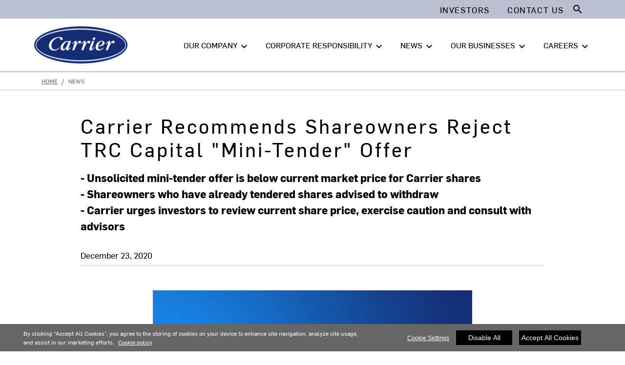

--- FILE ---
content_type: text/html; charset=utf-8
request_url: https://www.corporate.carrier.com/news/news-articles/carrier_recommends_shareowners_reject_trc_capital_minitender_offer.html
body_size: 11257
content:
<!DOCTYPE html>
<!--[if lt IE 7]><html class="no-js lt-ie9 lt-ie8 lt-ie7"><![endif]-->
<!--[if IE 7]><html class="no-js lt-ie9 lt-ie8"><![endif]-->
<!--[if IE 8]><html class="no-js lt-ie9"><![endif]-->
<!--[if gt IE 8]><!-->
<html class="no-js" lang="en">
<!--<![endif]-->
<head>
    <meta charset="UTF-8">
    <meta http-equiv="X-UA-Compatible" content="IE=edge">
    <meta name="viewport" content="width=device-width, initial-scale=1, shrink-to-fit=no">
    <link rel="shortcut icon" href="/system/v2508290423/favicon.ico" />
    <link href="https://www.googletagmanager.com" rel="preconnect">
    <link href="https://images.carriercms.com" rel="preconnect">
    <link href="//s7.addthis.com" rel="preconnect">
    <link rel="preload" href="/system/v2508290423/assets/fonts/MaterialIcons-Regular.woff2" as="font" type="font/woff2" crossorigin>
                <title>Carrier Recommends Shareowners Reject TRC Capital &quot;Mini-Tender&quot; Offer</title>
                <meta name="googlebots" content="index, follow, noodp" />
        <meta name="robots" content="index,follow" />
    <link rel="canonical" href="https://www.corporate.carrier.com/news/news-articles/carrier_recommends_shareowners_reject_trc_capital_minitender_offer.html" />
    <meta property="og:type" content="website" />
    <meta property="og:locale" content="en_US" />
    <meta property="og:site_name" content="Carrier Corporate" />
        <meta property="og:image" content="https://images.carriercms.com/image/upload/h_200/v1576864343/common/logos/carrier-logo.png" />
    <meta property="og:url" content="https://www.corporate.carrier.com/news/news-articles/carrier_recommends_shareowners_reject_trc_capital_minitender_offer.html" />
    <meta name="twitter:card" content="summary" />
    <meta name="twitter:site" content="Carrier Corporate" />
    <meta name="twitter:creator" content="Carrier Corporate" />
    <meta name="twitter:image" content="https://images.carriercms.com/image/upload/h_400/v1576864343/common/logos/carrier-logo.png" />

    
    <link rel="stylesheet" href="/system/v2508290423/assets/css/app.min.css">
    <link rel="stylesheet" href="/system/v2508290423/assets/css/global.min.css" />
    <link rel="stylesheet" href="/system/v2508290423/assets/css/style.min.css" />

 <script <script type="text/javascript" src="https://cdn.cookielaw.org/consent/bf6dc3b2-8c78-45c5-92e7-04a5df4d0e81/OtAutoBlock.js" ></script> <script src="https://cdn.cookielaw.org/scripttemplates/otSDKStub.js"  type="text/javascript" charset="UTF-8" data-domain-script="bf6dc3b2-8c78-45c5-92e7-04a5df4d0e81" ></script> <script type="text/javascript"> function OptanonWrapper() { if($("#hdn_cookiepolicylink").length) {var cookiePolicyLink = $("#hdn_cookiepolicylink").val();$("#onetrust-consent-sdk #onetrust-banner-sdk #onetrust-policy-text a:first-child").attr("href", cookiePolicyLink);$("#onetrust-pc-sdk #ot-pc-content #ot-pc-desc .privacy-notice-link").attr("href", cookiePolicyLink);} } </script><link rel="stylesheet" href="/system/v2508290423/assets/css/fonts.min.css">    </head>
<body>
    <a class="skip-main bg-primary text-white" href="#main-content">Skip to main content</a>
    <input type='hidden' id='hdn_gaAccount' value="UA-158797365-1,G-XSQ9W210ST" />
    <input type='hidden' id='hdn_gtmcontainerid' value="GTM-PR5ZMGRR" />
    <input type='hidden' id='hdn_ooyala_playerID' value="a15b2c6987d84209a6de2702ccb2c3ed" />

            <input type='hidden' id='hdn_cookiepolicylink' />

    

<header>
    <div class="container-fluid fixed-top px-0 ct-header-basic">
            <div class="ct-header-basic-secondary">
    <div class="container ">
        <div class="d-none d-md-block">
            <nav class="navbar navbar-expand-md navbar-light bg-light" id="navHeader">
                <div id="navbarNavDropdown2" class="navbar-collapse collapse">


<ul class="navbar-nav ml-auto">
            <li class="nav-item">
                <a class="btn" href="https://ir.carrier.com/" target="_self" role="button" aria-label="Investor news for Carrier Global Corporation"> 
                    Investors
                </a>
            </li>
            <li class="nav-item mobileHideStock">
                <a class="btn mobileHideStockprice" href="https://ir.carrier.com/" target="_blank">
                    
                </a>
            </li>
            <li class="nav-item">
                <a class="btn" target="_self" role="button" aria-label="Share your concerns or ask a question"> 
                    Contact Us 
                </a>
            </li>
    
</ul>

<form id="searchForm" class="navbar-form navbar-right" method="get">
    <input type="hidden" id="formURL" value="/search.html" />
    <div class="input-group">
        <input name="q" id="q" type="text" class="form-control" placeholder="Search" aria-label="Search" autocomplete="new search text">
        <label for="q" class="sr-only">Search</label>
        <div class="input-group-append">
            <button id="btnSearch" class="btn" type="button">
                <i class="material-icons align-bottom">search<span class="sr-only">Search for information</span></i>
            </button>
        </div>
    </div>
</form>

                </div>
            </nav>
        </div>
    </div>
</div>





<div class="container-fluid p-0 ct-header-basic-01">
        <div class="container-fluid ct-header-basic-primary p-0 pt-3">
            <div class="container p-0">
                <nav class="navbar navbar-expand-lg p-0">
                    
                                                    <a href="/" aria-label="Carrier" title="Carrier" class="logoSect"
                                                       target="_self">


        <img class="cld-responsive ct-brand-logo" data-src="https://images.carriercms.com/image/upload/w_200,q_100,f_auto/v1573562016/common/logos/carrier-corp-logo.png" alt="Carrier Corporation logo" loading="lazy" />






                                                    </a>
                    
                    <div class="ml-auto">
                        <div class="btn-group">
                            <button class="btn navbar-toggler collapsed" type="button" data-toggle="collapse" data-target="#mainNavBar" aria-controls="mainNavBar" aria-expanded="true" aria-label="Toggle navigation">
                                <i class="material-icons align-middle menuShow">menu<span class="sr-only"></span></i>
                                <i class="material-icons align-middle menuHide">close<span class="sr-only"></span></i>
                            </button>
                        </div>
                    </div>

                    
                    <div id="mainNavBar" class="collapse navbar-collapse">
                        
                            <div id="navbarNavDropdown3" class="">
                                <div class="row d-block d-lg-none">
                                    <div class="col">
                                        <form name="searchFormMobile" id="searchFormMobile" method="get">
                                            <div class="input-group">
                                                <input type="text" class="form-control" id="searchBoxMobile" placeholder="Search">
                                                <label for="searchBoxMobile" class="sr-only">Search</label>
                                                <div class="input-group-append">
                                                    <button class="btn" type="button" id="btnSearchResults">
                                                        <i class="material-icons align-bottom">search<span class="sr-only">>Search</span></i>
                                                    </button>
                                                </div>
                                            </div>
                                        </form>
                                    </div>
                                </div>
                            </div>
                        <div class="p-0 main-nav-links">
                            <ul class="navbar-nav main-header-links">
                                                <li class="dropdown nav-item position-relative ">
                                                    <a class="nav-link dropdown-toggle d-flex header-nav-link" href="#" id="navbarDropdown1" role="button"
                                                       data-toggle=&quot;dropdown&quot; aria-haspopup=&quot;true&quot; aria-expanded=&quot;false&quot;>
                                                        OUR COMPANY<span class="sr-only"></span>
                                                            <span class="h-0 d-lg-block d-none"><i class="material-icons arrow-down">keyboard_arrow_down</i><i class="material-icons arrow-up">keyboard_arrow_up</i></span>
                                                            <i class="material-icons arrow-right d-lg-none menu-arrow-right">keyboard_arrow_right</i>
                                                    </a>
                                                        <div class="dropdown-menu">
                                                            <div class="container">
                                                                <div class="dropdown-sub-menu">
                                                                    <div class="row" aria-labelledby="navbarDropdown1">
                                                                                        <div class="col-lg-6 left-col">
                                                                                            <ul class="ct-menusub-basic-header mr-auto menu-title">
                                                                                                <li class="nav-item nav-header d-flex">
                                                                                                    <i class="material-icons arrow-right d-lg-none menu-arrow-left">keyboard_arrow_left</i>
Our Company                                                                                                    <i class="material-icons d-none d-lg-inline-block">keyboard_arrow_right</i>
                                                                                                </li>
                                                                                            </ul>
                                                                                        </div>
                                                                                <div class="col-lg-6 border-left">
                                                                                    

                                                                                            <ul class="ct-menusub-basic-header mr-auto d-lg-none">
                                                                                                    <li class="nav-item link-text-strong">
                                                                                                            <span class="link-title">
                                                                                                                OVERVIEW
                                                                                                            </span>
                                                                                                    </li>
                                                                                                                                                                                            </ul>
                                                                                            <ul class="ct-menusub-basic-header mr-auto ">
                                                                                                    <li class="nav-item link-text-strong">
                                                                                                            <span class="link-title">
                                                                                                                Values
                                                                                                            </span>
                                                                                                    </li>
                                                                                                                                                                                            </ul>
                                                                                            <ul class="ct-menusub-basic-header mr-auto ">
                                                                                                    <li class="nav-item link-text-strong">
                                                                                                            <span class="link-title">
                                                                                                                Innovation
                                                                                                            </span>
                                                                                                    </li>
                                                                                                                                                                                            </ul>
                                                                                            <ul class="ct-menusub-basic-header mr-auto ">
                                                                                                    <li class="nav-item link-text-strong">
                                                                                                            <span class="link-title">
                                                                                                                Leadership Team
                                                                                                            </span>
                                                                                                    </li>
                                                                                                                                                                                            </ul>
                                                                                            <ul class="ct-menusub-basic-header mr-auto ">
                                                                                                    <li class="nav-item link-text-strong">
                                                                                                            <span class="link-title">
                                                                                                                Sustainability
                                                                                                            </span>
                                                                                                    </li>
                                                                                                                                                                                            </ul>
                                                                                            <ul class="ct-menusub-basic-header mr-auto ">
                                                                                                    <li class="nav-item link-text-strong">
                                                                                                            <span class="link-title">
                                                                                                                Operational Excellence
                                                                                                            </span>
                                                                                                    </li>
                                                                                                                                                                                            </ul>
                                                                                            <ul class="ct-menusub-basic-header mr-auto ">
                                                                                                    <li class="nav-item link-text-strong">
                                                                                                            <span class="link-title">
                                                                                                                Carrier Ventures
                                                                                                            </span>
                                                                                                    </li>
                                                                                                                                                                                            </ul>
                                                                                </div>
                                                                    </div>
                                                                </div>
                                                            </div>
                                                        </div>
                                                </li>
                                                <li class="dropdown nav-item position-relative ">
                                                    <a class="nav-link dropdown-toggle d-flex header-nav-link" href="#" id="navbarDropdown2" role="button"
                                                       data-toggle=&quot;dropdown&quot; aria-haspopup=&quot;true&quot; aria-expanded=&quot;false&quot;>
                                                        CORPORATE RESPONSIBILITY<span class="sr-only"></span>
                                                            <span class="h-0 d-lg-block d-none"><i class="material-icons arrow-down">keyboard_arrow_down</i><i class="material-icons arrow-up">keyboard_arrow_up</i></span>
                                                            <i class="material-icons arrow-right d-lg-none menu-arrow-right">keyboard_arrow_right</i>
                                                    </a>
                                                        <div class="dropdown-menu">
                                                            <div class="container">
                                                                <div class="dropdown-sub-menu">
                                                                    <div class="row" aria-labelledby="navbarDropdown2">
                                                                                        <div class="col-lg-6 left-col">
                                                                                            <ul class="ct-menusub-basic-header mr-auto menu-title">
                                                                                                <li class="nav-item nav-header d-flex">
                                                                                                    <i class="material-icons arrow-right d-lg-none menu-arrow-left">keyboard_arrow_left</i>
Corporate Responsibility                                                                                                    <i class="material-icons d-none d-lg-inline-block">keyboard_arrow_right</i>
                                                                                                </li>
                                                                                            </ul>
                                                                                        </div>
                                                                                <div class="col-lg-6 border-left">
                                                                                    

                                                                                            <ul class="ct-menusub-basic-header mr-auto d-lg-none">
                                                                                                    <li class="nav-item link-text-strong">
                                                                                                            <span class="link-title">
                                                                                                                Overview
                                                                                                            </span>
                                                                                                    </li>
                                                                                                                                                                                            </ul>
                                                                                            <ul class="ct-menusub-basic-header mr-auto ">
                                                                                                    <li class="nav-item link-text-strong">
                                                                                                            <span class="link-title">
                                                                                                                Sustainability and Impact Report
                                                                                                            </span>
                                                                                                    </li>
                                                                                                                                                                                            </ul>
                                                                                            <ul class="ct-menusub-basic-header mr-auto ">
                                                                                                    <li class="nav-item link-text-strong">
                                                                                                            <span class="link-title">
                                                                                                                Environment
                                                                                                            </span>
                                                                                                    </li>
                                                                                                                                                                                                        <li class="nav-item link-text-indent">
Sustainable Cities                                                                                                        </li>
                                                                                                        <li class="nav-item link-text-indent">
Sustainable Cold Chain                                                                                                        </li>
                                                                                                        <li class="nav-item link-text-indent">
Sustainable Operations                                                                                                        </li>
                                                                                            </ul>
                                                                                            <ul class="ct-menusub-basic-header mr-auto ">
                                                                                                    <li class="nav-item link-text-strong">
                                                                                                            <span class="link-title">
                                                                                                                Social Impact
                                                                                                            </span>
                                                                                                    </li>
                                                                                                                                                                                                        <li class="nav-item link-text-indent">
Our Employees                                                                                                        </li>
                                                                                                        <li class="nav-item link-text-indent">
Our Communities                                                                                                        </li>
                                                                                                        <li class="nav-item link-text-indent">
Our Tree Planting Initiative                                                                                                        </li>
                                                                                            </ul>
                                                                                            <ul class="ct-menusub-basic-header mr-auto ">
                                                                                                    <li class="nav-item link-text-strong">
                                                                                                            <span class="link-title">
                                                                                                                Governance
                                                                                                            </span>
                                                                                                    </li>
                                                                                                                                                                                                        <li class="nav-item link-text-indent">
Corporate Governance                                                                                                        </li>
                                                                                                        <li class="nav-item link-text-indent">
Corporate Policy Manual                                                                                                        </li>
                                                                                                        <li class="nav-item link-text-indent">
Ethics and Compliance                                                                                                         </li>
                                                                                                        <li class="nav-item link-text-indent">
Political Activities                                                                                                        </li>
                                                                                            </ul>
                                                                                </div>
                                                                    </div>
                                                                </div>
                                                            </div>
                                                        </div>
                                                </li>
                                                <li class="dropdown nav-item position-relative ">
                                                    <a class="nav-link dropdown-toggle d-flex header-nav-link" href="#" id="navbarDropdown3" role="button"
                                                       data-toggle=&quot;dropdown&quot; aria-haspopup=&quot;true&quot; aria-expanded=&quot;false&quot;>
                                                        NEWS<span class="sr-only"></span>
                                                            <span class="h-0 d-lg-block d-none"><i class="material-icons arrow-down">keyboard_arrow_down</i><i class="material-icons arrow-up">keyboard_arrow_up</i></span>
                                                            <i class="material-icons arrow-right d-lg-none menu-arrow-right">keyboard_arrow_right</i>
                                                    </a>
                                                        <div class="dropdown-menu">
                                                            <div class="container">
                                                                <div class="dropdown-sub-menu">
                                                                    <div class="row" aria-labelledby="navbarDropdown3">
                                                                                        <div class="col-lg-6 left-col">
                                                                                            <ul class="ct-menusub-basic-header mr-auto menu-title">
                                                                                                <li class="nav-item nav-header d-flex">
                                                                                                    <i class="material-icons arrow-right d-lg-none menu-arrow-left">keyboard_arrow_left</i>
News                                                                                                    <i class="material-icons d-none d-lg-inline-block">keyboard_arrow_right</i>
                                                                                                </li>
                                                                                            </ul>
                                                                                        </div>
                                                                                <div class="col-lg-6 border-left">
                                                                                    

                                                                                            <ul class="ct-menusub-basic-header mr-auto d-lg-none">
                                                                                                    <li class="nav-item link-text-strong">
                                                                                                            <span class="link-title">
                                                                                                                All News
                                                                                                            </span>
                                                                                                    </li>
                                                                                                                                                                                            </ul>
                                                                                            <ul class="ct-menusub-basic-header mr-auto ">
                                                                                                    <li class="nav-item link-text-strong">
                                                                                                            <span class="link-title">
                                                                                                                Press Releases
                                                                                                            </span>
                                                                                                    </li>
                                                                                                                                                                                            </ul>
                                                                                            <ul class="ct-menusub-basic-header mr-auto ">
                                                                                                    <li class="nav-item link-text-strong">
                                                                                                            <span class="link-title">
                                                                                                                Stories
                                                                                                            </span>
                                                                                                    </li>
                                                                                                                                                                                            </ul>
                                                                                            <ul class="ct-menusub-basic-header mr-auto ">
                                                                                                    <li class="nav-item link-text-strong">
                                                                                                            <span class="link-title">
                                                                                                                Media Resources
                                                                                                            </span>
                                                                                                    </li>
                                                                                                                                                                                            </ul>
                                                                                </div>
                                                                    </div>
                                                                </div>
                                                            </div>
                                                        </div>
                                                </li>
                                                <li class="dropdown nav-item position-relative ">
                                                    <a class="nav-link dropdown-toggle d-flex header-nav-link" href="#" id="navbarDropdown4" role="button"
                                                       data-toggle=&quot;dropdown&quot; aria-haspopup=&quot;true&quot; aria-expanded=&quot;false&quot;>
                                                        OUR BUSINESSES<span class="sr-only"></span>
                                                            <span class="h-0 d-lg-block d-none"><i class="material-icons arrow-down">keyboard_arrow_down</i><i class="material-icons arrow-up">keyboard_arrow_up</i></span>
                                                            <i class="material-icons arrow-right d-lg-none menu-arrow-right">keyboard_arrow_right</i>
                                                    </a>
                                                        <div class="dropdown-menu">
                                                            <div class="container">
                                                                <div class="dropdown-sub-menu">
                                                                    <div class="row" aria-labelledby="navbarDropdown4">
                                                                                        <div class="col-lg-6 left-col">
                                                                                            <ul class="ct-menusub-basic-header mr-auto menu-title">
                                                                                                <li class="nav-item nav-header d-flex">
                                                                                                    <i class="material-icons arrow-right d-lg-none menu-arrow-left">keyboard_arrow_left</i>
                                                                                                        <a href="/our-businesses/"
                                                                                                           target="_self">
                                                                                                            Our Businesses
                                                                                                        </a>
                                                                                                    <i class="material-icons d-none d-lg-inline-block">keyboard_arrow_right</i>
                                                                                                </li>
                                                                                            </ul>
                                                                                        </div>
                                                                                <div class="col-lg-6 border-left">
                                                                                    

                                                                                            <ul class="ct-menusub-basic-header mr-auto d-lg-none">
                                                                                                    <li class="nav-item link-text-strong">
                                                                                                            <a href="/our-businesses/"
                                                                                                               target="_self"
                                                                                                               class="nav-link">OVERVIEW</a>
                                                                                                    </li>
                                                                                                                                                                                            </ul>
                                                                                            <ul class="ct-menusub-basic-header mr-auto ">
                                                                                                    <li class="nav-item link-text-strong">
                                                                                                            <a href="/our-segments/hvac/"
                                                                                                               target="_self"
                                                                                                               class="nav-link">HVAC</a>
                                                                                                    </li>
                                                                                                                                                                                            </ul>
                                                                                            <ul class="ct-menusub-basic-header mr-auto ">
                                                                                                    <li class="nav-item link-text-strong">
                                                                                                            <a href="/our-segments/refrigeration/"
                                                                                                               target="_self"
                                                                                                               class="nav-link">Refrigeration</a>
                                                                                                    </li>
                                                                                                                                                                                            </ul>
                                                                                </div>
                                                                    </div>
                                                                </div>
                                                            </div>
                                                        </div>
                                                </li>
                                                <li class="dropdown nav-item position-relative ">
                                                    <a class="nav-link dropdown-toggle d-flex header-nav-link" href="#" id="navbarDropdown5" role="button"
                                                       data-toggle=&quot;dropdown&quot; aria-haspopup=&quot;true&quot; aria-expanded=&quot;false&quot;>
                                                        CAREERS<span class="sr-only"></span>
                                                            <span class="h-0 d-lg-block d-none"><i class="material-icons arrow-down">keyboard_arrow_down</i><i class="material-icons arrow-up">keyboard_arrow_up</i></span>
                                                            <i class="material-icons arrow-right d-lg-none menu-arrow-right">keyboard_arrow_right</i>
                                                    </a>
                                                        <div class="dropdown-menu">
                                                            <div class="container">
                                                                <div class="dropdown-sub-menu">
                                                                    <div class="row" aria-labelledby="navbarDropdown5">
                                                                                        <div class="col-lg-6 left-col">
                                                                                            <ul class="ct-menusub-basic-header mr-auto menu-title">
                                                                                                <li class="nav-item nav-header d-flex">
                                                                                                    <i class="material-icons arrow-right d-lg-none menu-arrow-left">keyboard_arrow_left</i>
Careers                                                                                                    <i class="material-icons d-none d-lg-inline-block">keyboard_arrow_right</i>
                                                                                                </li>
                                                                                            </ul>
                                                                                        </div>
                                                                                <div class="col-lg-6 border-left">
                                                                                    

                                                                                            <ul class="ct-menusub-basic-header mr-auto d-lg-none">
                                                                                                    <li class="nav-item link-text-strong">
                                                                                                            <span class="link-title">
                                                                                                                Overview
                                                                                                            </span>
                                                                                                    </li>
                                                                                                                                                                                            </ul>
                                                                                            <ul class="ct-menusub-basic-header mr-auto ">
                                                                                                    <li class="nav-item link-text-strong">
                                                                                                            <a href="/careers/work-with-us/"
                                                                                                               target="_self"
                                                                                                               class="nav-link">Work With Us</a>
                                                                                                    </li>
                                                                                                                                                                                            </ul>
                                                                                            <ul class="ct-menusub-basic-header mr-auto ">
                                                                                                    <li class="nav-item link-text-strong">
                                                                                                            <a href="/careers/career-paths/"
                                                                                                               target="_self"
                                                                                                               class="nav-link">Career Paths</a>
                                                                                                    </li>
                                                                                                                                                                                            </ul>
                                                                                            <ul class="ct-menusub-basic-header mr-auto ">
                                                                                                    <li class="nav-item link-text-strong">
                                                                                                            <a href="https://jobs.carrier.com/"
                                                                                                               target="_self"
                                                                                                               class="nav-link">Job Search</a>
                                                                                                    </li>
                                                                                                                                                                                            </ul>
                                                                                </div>
                                                                    </div>
                                                                </div>
                                                            </div>
                                                        </div>
                                                </li>
                            </ul>
                        </div>
                        
                        
                        <div class="d-block d-lg-none sm-bottom-links">
                        </div>
                        
                    </div>
                </nav>
            </div>
        </div>
</div>

    </div>
</header>








<main class="header-static-margin">
    <section id="main-content" class="pt-one-col">
    <div class="container-fluid ct-breadcrumb-a">
        <div class="container">


        <nav class="ct_breadcrumb-a d-none d-md-block" aria-label="breadcrumb">
            <ol class="breadcrumb" itemscope itemtype="http://schema.org/BreadcrumbList">

                    <li class="breadcrumb-item" itemprop="itemListElement" itemscope itemtype="http://schema.org/ListItem">

                        <span id="breadcrumb(1)" itemprop="name">
                            <a itemprop="item" href="/">
                                Home
                            </a>

                            <span content="Home" itemprop="name" aria-hidden="true"></span>
                        </span>
                        <meta itemprop="position" content="1" />
                    </li>
                                            <li class="breadcrumb-item" itemprop="itemListElement" itemscope itemtype="http://schema.org/ListItem">
                                <span itemprop="name" id="breadcrumb(2)">News</span>
                                <meta itemprop="position" content="2" />
                            </li>
            </ol>

        </nav>
            <nav class="ct_breadcrumb-b d-block d-md-none" aria-label="breadcrumb">
                <ol class="breadcrumb">
                            <li class="breadcrumb-item active">
                                <i class="material-icons align-bottom">keyboard_arrow_left<span class="sr-only">Arrow back</span></i>
                                <a href="/">
                                    <span>Home</span>
                                </a>
                            </li>


                </ol>
            </nav>



        </div>
    </div>
        



<input type="hidden" id="newsListURL" value="/CorporateDynamicList/GetRelatedNewsList/" />
<input type="hidden" id="newsRelatedNewsPartialView" value="NewsList-03" />
<input type="hidden" id="newsModelId" value="106941" />
<input type="hidden" id="newsRelatedNewsCategory" value="72504" />

<section class="ct-news-article-01 container-fluid">
    <div class="container">
        <div class="row">
            <div class="col-lg-10 offset-lg-1 p-0">
                <h1 class="h2">Carrier Recommends Shareowners Reject TRC Capital "Mini-Tender" Offer</h1>
                    <div class="card-subtitle news-article-subtitle">
                        
    <div>- Unsolicited mini-tender offer is below current market price for Carrier shares<br />- Shareowners who have already tendered shares advised to withdraw<br />- Carrier urges investors to review current share price, exercise caution and consult with advisors<br /></div>
  
                    </div>
            <div class="col-12 date-icons p-0">
                <span class="date">
                    <time datetime=" Dec. 23, 2020" pubdate=" Dec. 23, 2020" class="date">December 23, 2020</time>
                </span>
            </div>

                <div class="col-12 p-0">
                    <div class="row">
                        <div class="col-lg-8 offset-lg-2 p-0 image-description">
                            <div class="card-image">
                                        <img class="cld-responsive img-fluid" data-src="https://images.carriercms.com/image/upload/w_auto,c_lfill,g_auto,q_auto,f_auto/v1591623141/carrier-corp/news/2020/Carrier_Logo_Graphic_16x9.jpg" alt="Blue Carrier logo on blue background" title="Blue Carrier logo on blue background" />
                                    <p class="px-3 description"></p>
                            </div>
                        </div>
                    </div>
                </div>
                <div class="col-12 p-0">
<div>
<p><span class="xn-location">PALM BEACH GARDENS, Fla.</span>, <span class="xn-chron">Dec. 23, 2020</span> /PRNewswire/ -- Carrier Global Corporation (NYSE: CARR) received notice of an unsolicited mini-tender offer by TRC Capital Investment Corporation ("TRC Capital") to purchase up to 3 million shares, or about 0.34 percent, of Carrier's outstanding common stock at a price of <span class="xn-money">$37.00</span> per share in cash.  As TRC Capital's own offer document acknowledges, the offering price is approximately <strong>4.61 percent </strong><strong>below</strong> the closing price per share of Carrier on <span class="xn-chron">Dec. 18, 2020</span>, the last trading day before the mini-tender offer was commenced.  Carrier recommends that shareowners reject this unsolicited offer because the offer price is below the current market price for Carrier shares.  The offer also is subject to numerous conditions, including TRC Capital obtaining sufficient financing necessary to consummate the offer.  Carrier also recommends that any shareowners who have tendered shares to TRC Capital withdraw those shares by providing the written notice described in the offering documentation before the expiration of the offer, which is currently scheduled for <span class="xn-chron">12:01 a.m.</span>, New York City Time, on <span class="xn-chron">Jan. 21, 2021</span>.</p>
<p>Carrier is not associated with TRC Capital, its mini-tender offer or the mini-tender offer documentation.</p>
<p>TRC Capital has made similar unsolicited mini-tender offers for shares of other public companies.  Mini-tender offers are designed to seek less than 5 percent of a company's outstanding shares, thereby avoiding many investor protections, including the disclosure and procedural requirements, applicable to larger tender offers under <span class="xn-location">United States</span> securities laws.  The U.S. Securities and Exchange Commission (SEC) has cautioned investors about mini-tender offers, noting that "some bidders make mini-tender offers at below-market prices, hoping that they will catch investors off guard if the investors do not compare the offer price to the current market price." The SEC has also published investor tips regarding these offers on its website at:  <u><a target="_blank" href="https://c212.net/c/link/?t=0&amp;l=en&amp;o=3021674-1&amp;h=1787312817&amp;u=http%3A%2F%2Fwww.sec.gov%2Finvestor%2Fpubs%2Fminitend.htm&amp;a=http%3A%2F%2Fwww.sec.gov%2Finvestor%2Fpubs%2Fminitend.htm" rel="nofollow">http://www.sec.gov/investor/pubs/minitend.htm</a></u>.</p>
<p>Carrier encourages brokers and dealers, as well as other market participants, to review the SEC's letter regarding broker-dealer mini-tender offer dissemination and disclosures on the SEC's website at:  <u><a target="_blank" href="https://c212.net/c/link/?t=0&amp;l=en&amp;o=3021674-1&amp;h=3790518672&amp;u=http%3A%2F%2Fwww.sec.gov%2Fdivisions%2Fmarketreg%2Fminitenders%2Fsia072401.htm&amp;a=http%3A%2F%2Fwww.sec.gov%2Fdivisions%2Fmarketreg%2Fminitenders%2Fsia072401.htm" rel="nofollow">http://www.sec.gov/divisions/marketreg/minitenders/sia072401.htm</a></u>.</p>
<p>Carrier urges investors to obtain current market quotations for their shares, consult with their brokers or financial advisors and exercise caution with respect to TRC Capital's offer.</p>
<p>Carrier requests that a copy of this news release be included with all distributions of materials relating to TRC Capital's mini-tender offer related to the Carrier's shares of common stock.</p>
<p><strong>About Carrier </strong></p>
<p>As the leading global provider of healthy, safe and sustainable building and cold chain solutions, Carrier Global Corporation is committed to making the world safer, sustainable and more comfortable for generations to come. From the beginning, we've led in inventing new technologies and entirely new industries. Today, we continue to lead because we have a world-class, diverse workforce that puts the customer at the center of everything we do. For more information, visit <a target="_blank" href="https://c212.net/c/link/?t=0&amp;l=en&amp;o=3021674-1&amp;h=1669197279&amp;u=https%3A%2F%2Fwww.corporate.carrier.com%2F&amp;a=www.corporate.carrier.com" rel="nofollow">www.corporate.carrier.com</a> or follow Carrier on social media at <a target="_blank" href="https://c212.net/c/link/?t=0&amp;l=en&amp;o=3021674-1&amp;h=4100578229&amp;u=https%3A%2F%2Fwww.twitter.com%2Fcarrier&amp;a=%40Carrier" rel="nofollow">@Carrier</a>.</p>
<p>CARR-IR</p>
<p><strong>Contact:  </strong>    Media Inquiries 
<br />
<span class="xn-person">Ashley Barrie</span>
<br />
561-365-1260
<br />
<a target="_blank" href="/cdn-cgi/l/email-protection#c889bba0a4adb1e68aa9babaa1ad888ba9babaa1adbae6aba7a5" rel="nofollow"><span class="__cf_email__" data-cfemail="4c0d3f24202935620e2d3e3e25290c0f2d3e3e25293e622f2321">[email&#160;protected]</span></a></p>
<p>Investor Relations
<br />
<span class="xn-person">Sam Pearlstein</span>
<br />
561-365-2251
<br />
<a target="_blank" href="/cdn-cgi/l/email-protection#5f0c3e32710f3a3e2d332c2b3a36311f1c3e2d2d363a2d713c3032" rel="nofollow"><span class="__cf_email__" data-cfemail="247745490a74414556485750414d4a64674556564d41560a474b49">[email&#160;protected]</span></a></p>
<p> </p>
<p>SOURCE Carrier Global Corporation</p>
<img alt="" src="https://rt.prnewswire.com/rt.gif?NewsItemId=NE32871&amp;Transmission_Id=202012231610PR_NEWS_USPR_____NE32871&amp;DateId=20201223" style="border:0px; width:1px; height:1px;" /></div>                </div>
                <div class="col-12 p-0">
                            <a href="/news/?customFilter=72504" class="btn btn-tag" target="_self">Corporate</a>
                            <a href="/news/?customFilter=72968" class="btn btn-tag" target="_self">Financial</a>
                </div>
            </div>
            <div class="col-12 p-0 related-news" id="relatedNewsSection">
                <div class="row">
                    <div class="col-12 p-0 related-news-title text-center">
                        <div class="h2">RELATED NEWS</div>
                    </div>
                    <div class="col-12 p-0" id="relatedNewsList">

                    </div>
                </div>
            </div>
            <div class="card-footer bg-white d-none">
                <a class="btn btn-secondary" aria-label="Back" role="button" target="_blank" onclick="window.history.go(-1); return false;">
                    Back
                </a>
            </div>
        </div>
    </div>
</section>



        
    </section>
</main>


<script data-cfasync="false" src="/cdn-cgi/scripts/5c5dd728/cloudflare-static/email-decode.min.js"></script><script type="application/ld+json">
{
	"@context" : "http://schema.org",
        "@type" : "Organization",
        "name" : "Carrier Global Corporation",
        "alternateName" : [
                "Carrier",
                "Carrier Corporation",
		"Carrier Global Corporation"
        ],
        "url" : "http://www.corporate.carrier.com/",
        "sameAs" : [
				"https://twitter.com/Carrier/",
"https://www.facebook.com/CarrierGlobal/",
"https://www.instagram.com/carrier/",
				"https://www.linkedin.com/company/carrier-corporation/",
				"https://www.youtube.com/channel/UCtKSYiZM4UMSaQ28uWlHWKg" 				
        ],
		"contactPoint": [{
		    "@type": "ContactPoint",
		    "telephone": "+1-561-365-2000",
		    "contactType": "customer service"
		}]
}</script>


        <div class="footer-region">

<footer class="ct-footer-basic-01">
    <div class="container">

            <div class="d-none d-lg-block">
                <div class="row">
                            <div class="col-lg-2">
                                


    <ul class="nav flex-column">

            <li class="nav-item">
Our Company            </li>
        <ul class="nav flex-column sub-menu-list">
                    <li class="nav-item">
                        <a target="_self" class="nav-link">
                            Values
                        </a>
                    </li>
                    <li class="nav-item">
                        <a target="_self" class="nav-link">
                            Innovation
                        </a>
                    </li>
                    <li class="nav-item">
                        <a target="_self" class="nav-link">
                            Leadership Team
                        </a>
                    </li>
                    <li class="nav-item">
                        <a target="_self" class="nav-link">
                            Operational Excellence
                        </a>
                    </li>
        </ul>
        </ul>

                            </div>
                            <div class="col-lg-2">
                                


    <ul class="nav flex-column">

            <li class="nav-item">
Corporate Responsibility            </li>
        <ul class="nav flex-column sub-menu-list">
                    <li class="nav-item">
                        <a target="_self" class="nav-link">
                            Environment
                        </a>
                    </li>
                    <li class="nav-item">
                        <a target="_self" class="nav-link">
                            Social Impact
                        </a>
                    </li>
                    <li class="nav-item">
                        <a target="_self" class="nav-link">
                            Governance
                        </a>
                    </li>
        </ul>
        </ul>

                            </div>
                            <div class="col-lg-2">
                                


    <ul class="nav flex-column">

            <li class="nav-item">
News            </li>
        <ul class="nav flex-column sub-menu-list">
                    <li class="nav-item">
                        <a href="?typefilter=Press%20Releases" target="_self" class="nav-link">
                            Press Releases
                        </a>
                    </li>
                    <li class="nav-item">
                        <a href="?typefilter=Stories" target="_self" class="nav-link">
                            Stories
                        </a>
                    </li>
                    <li class="nav-item">
                        <a target="_self" class="nav-link">
                            Media Resources
                        </a>
                    </li>
        </ul>
        </ul>

                            </div>
                            <div class="col-lg-2">
                                


    <ul class="nav flex-column">

            <li class="nav-item">
                    <a href="/our-businesses/" target="_self" class="nav-link">
                        Our Businesses
                    </a>
            </li>
        <ul class="nav flex-column sub-menu-list">
                    <li class="nav-item">
                        <a href="/our-segments/hvac/" target="_self" class="nav-link">
                            HVAC
                        </a>
                    </li>
                    <li class="nav-item">
                        <a href="/our-segments/refrigeration/" target="_self" class="nav-link">
                            Refrigeration
                        </a>
                    </li>
        </ul>
        </ul>

                            </div>
                            <div class="col-lg-2">
                                


    <ul class="nav flex-column">

            <li class="nav-item">
Careers            </li>
        <ul class="nav flex-column sub-menu-list">
                    <li class="nav-item">
                        <a href="/careers/work-with-us/" target="_self" class="nav-link">
                            Work With Us
                        </a>
                    </li>
                    <li class="nav-item">
                        <a href="/careers/career-paths/" target="_self" class="nav-link">
                            Career Paths
                        </a>
                    </li>
                    <li class="nav-item">
                        <a href="https://jobs.carrier.com/" target="_self" class="nav-link">
                            Job Search
                        </a>
                    </li>
        </ul>
        </ul>

                            </div>
                            <div class="col-lg-2">
                                








    <ul class="nav flex-column">

            <li class="nav-item">
                    <a href="https://ir.carrier.com/" target="_self" class="nav-link">
                        Investors
                    </a>
            </li>
        <ul class="nav flex-column sub-menu-list">
        </ul>
        </ul>


    <ul class="nav flex-column">

            <li class="nav-item">
Suppliers            </li>
        <ul class="nav flex-column sub-menu-list">
        </ul>
        </ul>


    <ul class="nav flex-column">

        <ul class="nav flex-column sub-menu-list">
        </ul>
        </ul>


    <ul class="nav flex-column">

            <li class="nav-item">
Contact Us            </li>
        <ul class="nav flex-column sub-menu-list">
        </ul>
        </ul>

                            </div>

                </div>
            </div>

        <!-- Footer for Medium and small device -->

        <div class="d-lg-none d-md-block medium-small">
            <div class="row justify-content-center">
<div class='col-md-5 pb-3 left-col'>


    <ul class="nav flex-column">
        
            <li class="nav-item">
Our Company            </li>
    </ul>





    <ul class="nav flex-column">
        
            <li class="nav-item">
Corporate Responsibility            </li>
    </ul>





    <ul class="nav flex-column">
        
            <li class="nav-item">
News            </li>
    </ul>





    <ul class="nav flex-column">
        
            <li class="nav-item">
                    <a href="/our-businesses/" target="_self" class="nav-link">
                        Our Businesses
                    </a>
            </li>
    </ul>





    <ul class="nav flex-column">
        
            <li class="nav-item">
Careers            </li>
    </ul>


</div><div class='col-md-3 pb-3 right-col'>








    <ul class="nav flex-column">
        
            <li class="nav-item">
                    <a href="https://ir.carrier.com/" target="_self" class="nav-link">
                        Investors
                    </a>
            </li>
    </ul>



    <ul class="nav flex-column">
        
            <li class="nav-item">
Suppliers            </li>
    </ul>



    <ul class="nav flex-column">
        
    </ul>



    <ul class="nav flex-column">
        
            <li class="nav-item">
Contact Us            </li>
    </ul>


</div>            </div>
        </div>
    </div>
</footer>


<footer class="ct-deep-footer-basic-01">

                            <div class="container">
                            <div class="row">
                                <div class="col-lg-5 pb-2 left-col">
                                    <ul class="nav justify-content-lg-start justify-content-center">

                                        <div itemscope itemtype="http://schema.org/Organization" class="social-icons-share ct-social-media-lists">
                                            <link itemprop="url" href="/" />
											<a itemprop="sameAs" target="_blank" title="LinkedIn" href="https://www.linkedin.com/company/carrier/" class="linkedIn" id="LinkedIn">
                                                <svg xmlns="http://www.w3.org/2000/svg" xmlns:xlink="http://www.w3.org/1999/xlink" viewBox="0 0 32 32" version="1.1" role="img" title="LinkedIn" alt="LinkedIn" class="icon-social" style="background-color:#0077b5;">
                                                    <g>
                                                        <path d="M26 25.963h-4.185v-6.55c0-1.56-.027-3.57-2.175-3.57-2.18 0-2.51 1.7-2.51 3.46v6.66h-4.182V12.495h4.012v1.84h.058c.558-1.058 1.924-2.174 3.96-2.174 4.24 0 5.022 2.79 5.022 6.417v7.386zM8.23 10.655a2.426 2.426 0 0 1 0-4.855 2.427 2.427 0 0 1 0 4.855zm-2.098 1.84h4.19v13.468h-4.19V12.495z" fill-rule="evenodd"></path>
                                                    </g>
                                                </svg>
                                            </a>
                                            <a itemprop="sameAs" target="_blank" title="Twitter" href="https://twitter.com/carrier" class="twitter" id="Twitter">
                                                <svg id="Layer_2" xmlns="http://www.w3.org/2000/svg" width="22" height="20" viewBox="0 0 22 20.77"><g><path d="M.14,20.64L8.66,11.58,0,.01C2.18,.01,4.12-.03,6.05,.04c.34,.02,.73,.48,.99,.81,1.72,2.24,3.41,4.5,5.21,6.88,2.19-2.33,4.33-4.59,6.45-6.85,.63-.66,1.47-.92,2.53-.77L13.07,8.87l8.93,11.9c-2.22,0-4.17,.02-6.13-.03-.27,0-.58-.42-.81-.7-1.84-2.42-3.65-4.84-5.57-7.39-2.35,2.49-4.62,4.91-6.9,7.32-.57,.61-1.39,.82-2.45,.66H.15v.02ZM2.93,1.52c.27,.41,.48,.75,.71,1.07,3.85,5.13,7.72,10.26,11.57,15.39,1.21,1.62,1.78,1.8,3.95,1.24-.22-.32-.42-.62-.65-.92-3.82-5.1-7.74-10.14-11.45-15.32-1.14-1.59-2.38-1.75-4.14-1.45h0Z"/></g></svg>
                                            </a>
											<a itemprop="sameAs" target="_blank" title="Instagram" href="https://www.instagram.com/carrier/" class="instagram" id="Instagram">
                                                <svg xmlns="http://www.w3.org/2000/svg" xmlns:xlink="http://www.w3.org/1999/xlink" viewBox="0 0 32 32" version="1.1" role="img" title="Instagram" alt="Instagram" class="icon-social" style="background-color: rgb(224, 53, 102);">
                                                    <g>
                                                        <path d="M16 5c-2.987 0-3.362.013-4.535.066-1.17.054-1.97.24-2.67.512a5.392 5.392 0 0 0-1.95 1.268 5.392 5.392 0 0 0-1.267 1.95c-.272.698-.458 1.498-.512 2.67C5.013 12.637 5 13.012 5 16s.013 3.362.066 4.535c.054 1.17.24 1.97.512 2.67.28.724.657 1.337 1.268 1.95a5.392 5.392 0 0 0 1.95 1.268c.698.27 1.498.457 2.67.51 1.172.054 1.547.067 4.534.067s3.362-.013 4.535-.066c1.17-.054 1.97-.24 2.67-.51a5.392 5.392 0 0 0 1.95-1.27 5.392 5.392 0 0 0 1.268-1.95c.27-.698.457-1.498.51-2.67.054-1.172.067-1.547.067-4.534s-.013-3.362-.066-4.535c-.054-1.17-.24-1.97-.51-2.67a5.392 5.392 0 0 0-1.27-1.95 5.392 5.392 0 0 0-1.95-1.267c-.698-.272-1.498-.458-2.67-.512C19.363 5.013 18.988 5 16 5zm0 1.982c2.937 0 3.285.01 4.445.064 1.072.05 1.655.228 2.042.38.514.198.88.437 1.265.822.385.385.624.75.823 1.265.15.387.33.97.38 2.042.052 1.16.063 1.508.063 4.445 0 2.937-.01 3.285-.064 4.445-.05 1.072-.228 1.655-.38 2.042-.198.514-.437.88-.822 1.265-.385.385-.75.624-1.265.823-.387.15-.97.33-2.042.38-1.16.052-1.508.063-4.445.063-2.937 0-3.285-.01-4.445-.064-1.072-.05-1.655-.228-2.042-.38-.514-.198-.88-.437-1.265-.822a3.408 3.408 0 0 1-.823-1.265c-.15-.387-.33-.97-.38-2.042-.052-1.16-.063-1.508-.063-4.445 0-2.937.01-3.285.064-4.445.05-1.072.228-1.655.38-2.042.198-.514.437-.88.822-1.265.385-.385.75-.624 1.265-.823.387-.15.97-.33 2.042-.38 1.16-.052 1.508-.063 4.445-.063zm0 12.685a3.667 3.667 0 1 1 0-7.334 3.667 3.667 0 0 1 0 7.334zm0-9.316a5.65 5.65 0 1 0 0 11.3 5.65 5.65 0 0 0 0-11.3zm7.192-.222a1.32 1.32 0 1 1-2.64 0 1.32 1.32 0 0 1 2.64 0" fill-rule="evenodd"></path>
                                                    </g>
                                                </svg>
                                            </a>
                                           <a itemprop="sameAs" target="_blank" title="Facebook" href="https://www.facebook.com/CarrierGlobal/" id="Facebook" class="facebook">
<svg xmlns="http://www.w3.org/2000/svg" xmlns:xlink="http://www.w3.org/1999/xlink" viewBox="0 0 32 32" version="1.1" role="img" title="Facebook" alt="Facebook" class="icon-social" style="background-color:#3b5998;">
<g>
<path d="M22 5.16c-.406-.054-1.806-.16-3.43-.16-3.4 0-5.733 1.825-5.733 5.17v2.882H9v3.913h3.837V27h4.604V16.965h3.823l.587-3.913h-4.41v-2.5c0-1.123.347-1.903 2.198-1.903H22V5.16z" fill-rule="evenodd"></path>
</g>
</svg>
</a>
                                            <a itemprop="sameAs" target="_blank" title="Youtube" href="https://www.youtube.com/CarrierOfficial" id="Youtube" class="youtube">
                                                <svg version="1.1" viewBox="0 0 300 300" class="icon-social">
                                                    <g transform="scale(0.75,0.75)">
                                                        <rect width="400" height="400" style="fill:#ff0000;fill-opacity:1" x="0" y="0" />
                                                        <g transform="matrix(7.8701756,0,0,7.8701756,695.19553,-948.4235)">
                                                            <path style="fill:#ffffff;fill-opacity:1;fill-rule:nonzero;stroke:none" d="M 149.9375 79.222656 C 149.9375 79.222656 86.718651 79.222715 70.851562 83.345703 C 62.355775 85.719505 55.360154 92.715203 52.986328 101.33594 C 48.863375 117.20304 48.863281 150.0625 48.863281 150.0625 C 48.863281 150.0625 48.863375 183.0467 52.986328 198.66406 C 55.360154 207.28468 62.230834 214.15544 70.851562 216.5293 C 86.843592 220.77718 149.9375 220.77734 149.9375 220.77734 C 149.9375 220.77734 213.28168 220.77729 229.14844 216.6543 C 237.76923 214.28049 244.63977 207.53464 246.88867 198.78906 C 251.1366 183.04674 251.13672 150.1875 251.13672 150.1875 C 251.13672 150.1875 251.26156 117.20304 246.88867 101.33594 C 244.63977 92.715203 237.76923 85.844606 229.14844 83.595703 C 213.28168 79.222856 149.9375 79.222656 149.9375 79.222656 z M 129.82227 119.70312 L 182.42188 150.0625 L 129.82227 180.29688 L 129.82227 119.70312 z "
                                                                  transform="matrix(0.16941596,0,0,0.16941596,-88.332912,120.50856)" />
                                                        </g>
                                                    </g>
                                                </svg>
                                            </a>
 <a itemprop="sameAs" target="_blank" title="Thread" href="https://www.threads.net/@carrier" id="Thread" class="facebook">
                                                <?xml version="1.0" encoding="UTF-8"?><svg id="Layer_2" xmlns="http://www.w3.org/2000/svg" viewBox="0 0 22 25.24"><g><path d="M14.41,10.8c-.07-1.16-.6-1.97-1.61-2.37-1.35-.53-2.67-.43-3.87,.52-.22,.17-.32,.67-.75,.41-.52-.32-1.04-.67-1.47-1.09-.17-.17,.18-.42,.33-.58,1.65-1.76,3.7-2.12,5.94-1.56,2.22,.55,3.35,2.15,3.69,4.3,.12,.79,.42,1.23,1.12,1.63,3.35,1.93,4.21,6.17,1.94,9.32-1.2,1.66-2.8,2.8-4.76,3.34-2.74,.76-5.51,.72-8.19-.26-2.98-1.08-4.87-3.28-5.84-6.22-1.24-3.76-1.27-7.59,.03-11.32C2.52,2.44,5.88,.35,10.55,.03c5.28-.35,9.63,2.37,11.2,7.13,.11,.32,.61,.91-.23,.94-.62,.02-1.39,1.1-1.9-.23C17.55,2.47,10.51,.43,5.78,3.84c-1.76,1.27-2.67,3.1-3.1,5.14-.53,2.52-.53,5.05,.08,7.58,1.19,4.93,4.86,6.64,9.37,6.37,1.88-.11,3.6-.65,5.01-1.98,2.22-2.08,2.07-5.34-.36-6.82-.19,.61-.32,1.23-.55,1.82-1.23,3.18-5.45,4.39-8.22,2.37-1.39-1.01-1.98-2.4-1.64-4.06,.39-1.9,1.8-2.85,3.59-3.32,1.45-.38,2.94-.22,4.45-.14h0Zm-1.99,2.19c-.94,.07-1.93-.02-2.82,.48-.65,.36-1.05,.89-1.06,1.63,0,.71,.38,1.24,1.01,1.53,1.22,.56,2.45,.57,3.6-.16,.74-.47,1.68-2.43,1.34-3.02-.45-.77-1.37-.27-2.08-.47h0Z"/></g></svg>
                                            </a>
                                        </div>

                                    </ul>
                                </div>
                                <div class="col-lg-7 pb-2 right-col">
                                    <div class="row">
                                        <div class="col-12 p-0">
                                            <ul class="nav justify-content-lg-end justify-content-center">
                                                <li class="list-inline-item"><a href="/legal/accessibility/">Accessibility</a></li>
                                                <li class="list-inline-item"><a href="/legal/privacy-notice/">Privacy Notice</a></li>
                                                <li class="list-inline-item"><a href="/legal/terms-of-use/">Terms of Use</a></li>
                                             <li class="list-inline-item"><a href="/legal/terms-of-sale">Terms of Sale</a></li>
                                                <li class="list-inline-item"><a href="/patents/">Patents</a></li>
                                                <li class="list-inline-item"><a href="/sitemap/">Sitemap</a></li>       
                                                <li class="list-inline-item"><a href="#" class="ot-sdk-show-settings">Cookie Settings</a></li> 
                                           </ul>
                                        </div>
                                    </div>   
                                     <div class="row">
                                        <div class="col-12 p-0 d-flex justify-content-lg-end justify-content-center">
                                          ©2026 Carrier. All Rights Reserved.
                                        </div>
                                    </div>
                                </div>
                            </div>
                        </div>
</footer>




        </div>

    <script src="/system/v2508290423/assets/scripts/app.min.js"></script>
    <script type="text/javascript">
        var cl = cloudinary.Cloudinary.new({ cloud_name: "carrierweb" });
        cl.responsive();
    </script>
    <noscript>
        <iframe src="https://www.googletagmanager.com/ns.html?id=GTM-PR5ZMGRR" title="Google Tag Manager" height="0" width="0" style="display:none;visibility:hidden"></iframe>
    </noscript>

<script src="/system/v2508290423/assets/scripts/header.min.js"></script><script src="/system/v2508290423/assets/scripts/newsarticle.min.js"></script><script src="/system/v2508290423/assets/scripts/datalayerCorporate.min.js"></script></body>
</html>

--- FILE ---
content_type: application/javascript
request_url: https://www.corporate.carrier.com/system/v2508290423/assets/scripts/datalayerCorporate.min.js
body_size: 1914
content:
function cleanTextForDataLayer(t){return t.replace(/[^\w\s&\/+.-]/gi,"").trim()}function toUpperCamelCase(t){let e=(t=cleanTextForDataLayer(t)).split(" ");if(0===e.length)return"";e.map(t=>t.charAt(0).toUpperCase()+t.slice(1).toLowerCase()).join(" ");return t}function checkURLForWords(t){var e=window.location.href.toLowerCase();return t.some(t=>e.includes(t.toLowerCase()))}try{var mainLinksSec=document.querySelectorAll("#mainNavBar .ct-menusub-basic-header .nav-link");mainLinksSec.forEach(function(t){t.addEventListener("click",function(t){const e=t.target.parentElement;var r="No text item",n="No title section",o="No link text",a=t.target.parentElement.parentElement.parentElement.parentElement,c=t.target.parentNode,n=e.classList.contains("link-text-strong")?t.target.textContent.trim():(o=t.target.textContent.trim(),c.parentNode.querySelectorAll(".nav-item")[0].textContent.trim());a&&(r=a.querySelectorAll(".ct-menusub-basic-header .nav-item >a")[0].textContent.trim()),dataLayer.push({text_item:toUpperCamelCase(r),title_section:toUpperCamelCase(n),link_text:o,event:"main_menu"})})})}catch(t){console.error("Error main_menu",t)}try{var mainarrows=document.querySelectorAll("#mainNavBar .ct-menusub-basic-header.menu-title");mainarrows.forEach(function(t){let e=t.querySelector("a");e.addEventListener("click",function(t){dataLayer.push({text_item:toUpperCamelCase(t.target.textContent.trim()),title_section:"No title section",link_text:"No link text",event:"main_menu"})})})}catch(t){console.error("Error main_menu",t)}{function serchFormSubmit(t){const e=t.target;t="";const r=document.activeElement;if(!r||!(r.classList.contains("page-link")||r.classList.contains("form-check-input")||r.classList.contains("clear-filter")||r.classList.contains("clear-filter"))){try{inputElement=e.querySelector("#q"),t=inputElement.value}catch{t=document.getElementById("searchBox").value}dataLayer.push({search_term:t,event:"search"})}}}const formSearch=document.getElementById("searchForm");formSearch.onsubmit=serchFormSubmit;const formSearchint=document.getElementById("searchResultForm");formSearchint&&(formSearchint.onsubmit=serchFormSubmit);try{const B=document.querySelectorAll(".list-group .search-listing a");B.forEach(n=>{n.addEventListener("click",function(t){const e=t.target;var r=e.textContent.trim(),t=Array.from(document.querySelectorAll(".list-group .search-listing a")).indexOf(n)+1;dataLayer.push({link_text:r,position:t,event:"search_result"})})})}catch(t){console.error("Error search_result",t)}try{var headerLinks=document.querySelectorAll("#navbarNavDropdown2 .nav-item >a");headerLinks.forEach(function(t){t.addEventListener("click",function(t){t=t.target.textContent.trim();dataLayer.push({text_item:toUpperCamelCase(t),event:"header_menu"})})})}catch(t){console.error("Error header_menu",t)}try{const M=document.querySelectorAll(".ct-footer-basic-01 .sub-menu-list > .nav-item>a");M.forEach(function(t){t.addEventListener("click",function(t){var e,r=t.target.textContent.trim().split("\n")[0];const n=t.target.parentNode.parentNode.parentNode;n&&(e=n.querySelectorAll(".nav-item > a")[0].textContent.trim()),dataLayer.push({link_text:r,title_section:e,event:"footer"})})})}catch(t){console.error("Error footer",t)}try{const T=document.querySelectorAll(".ct-footer-basic-01 .nav:not(.sub-menu-list)");T.forEach(function(t){let e=t.querySelectorAll(".nav-item:not(:nth-child(n+2))")[0].querySelector("a");e.addEventListener("click",function(t){dataLayer.push({link_text:"No link text",title_section:t.target.textContent.trim(),event:"footer"})})})}catch(t){console.error("Error footer",t)}try{const Z=document.querySelectorAll(".social-icons-share > a");Z.forEach(function(t){t.addEventListener("click",function(t){t=t.currentTarget.getAttribute("title");dataLayer.push({social_link:t,event:"social_network"})})})}catch(t){console.error("Error social_network",t)}try{var phone,titleContacts=(titleContacts=document.querySelector(".article-body>p>strong"))&&titleContacts.innerText.trim(),linkPhone=document.querySelector(".article-body>p>a");linkPhone&&(phone=linkPhone.innerText.trim(),linkPhone.addEventListener("click",function(t){dataLayer.push({title:"Carrier World Headquarters",link_text:"Phone number",location:"Body",event:"contact_us"})}))}catch(t){console.error("Error contact_us",t)}try{const ea=document.querySelectorAll(".ct-card-collection-w1-10 .card-text>a"),fa=["sustainable-cold-chain","sustainable-cities"];checkURLForWords(fa)&&ea.forEach(t=>{t.addEventListener("click",t=>{t.target;let e=t.target.textContent.trim().split("\n")[0];"I"===t.target.tagName&&(e=t.target.parentElement.textContent.trim().split("\n")[0]),dataLayer.push({title:e,event:"select_product"})})});const ga=document.querySelectorAll(".ct-card-collection-w1-10 .card");checkURLForWords(fa)&&ga.forEach(t=>{const e=t.querySelector(".text-center img");e.addEventListener("click",t=>{const e=t.target.closest(".card").querySelector(".card-text a");t=e.textContent.trim().split("\n")[0];dataLayer.push({title:t,event:"select_product"})})})}catch(t){console.error("Error select_product",t)}try{const ra=Array.from(document.querySelectorAll(".container.ct-article-basic")).filter(t=>t.id&&"wereallinonasaferworld"!==t.id&&"heatingcoolingandcontrolhealthandcomfortproductivityandsustainability"!==t.id&&"safelymovingperishablecargocanmovetheentireworldforward"!==t.id),sa=document.querySelectorAll("section.ct-card-collection-w1-10"),ta=["hvac","refrigeration","fire-security"];checkURLForWords(ta)&&sa.forEach((t,e)=>{const r=ra[e],n=r.querySelector(".article-title"),o=n?n.textContent.trim():"",a=t.querySelectorAll(".card");a.forEach(t=>{const e=t.querySelector(".text-center a");if(e){e.addEventListener("click",t=>{const e=t.target.closest(".row").querySelector(".card-text a");t=e.textContent.trim().split("\n")[0];dataLayer.push({title_section:o,title:t,event:"brands"})});const r=t.querySelector(".card-text>a");r.addEventListener("click",t=>{let e=t.target.textContent.trim().split("\n")[0];"I"===t.target.tagName&&(e=t.target.parentElement.textContent.trim().split("\n")[0]),dataLayer.push({title_section:o,title:e,event:"brands"})})}})})}catch(t){console.error("Error brands",t)}try{var addCardClickEvents=function(){document.querySelectorAll(".ct-newslist-03  .card a").forEach(t=>{let c=t.closest(".card");t.getAttribute("data-click-bound")||t.addEventListener("click",t=>{let e=t.target;var r=e.textContent.trim();const n=c.querySelector("time.date");var o=n?n.textContent.trim():"No date",a=Array.from(document.querySelectorAll(".ct-newslist-03 .card")).indexOf(c)+1,t=c.querySelector(".card-title").innerText;dataLayer.push({event:"news",category:t,date:o,title:r,position:a})}),t.setAttribute("data-click-bound","true")}),document.querySelectorAll(".ct-newslist-04 .card a").forEach(t=>{let c=t.closest(".card");t.getAttribute("data-click-bound")||t.addEventListener("click",t=>{let e=t.target;var r=e.textContent.trim();const n=c.querySelector("time.date");var o=n?n.textContent.trim():"No date",a=Array.from(document.querySelectorAll(".ct-newslist-04 .card")).indexOf(c)+1,t=c.querySelector(".card-title").innerText;dataLayer.push({event:"news",category:t,date:o,title:r,position:a})}),t.setAttribute("data-click-bound","true")})}}catch(t){console.error("Error news",t)}document.addEventListener("DOMContentLoaded",function(){setTimeout(function(){addCardClickEvents()},1e3)});const load_news=document.getElementById("newsLoadMore");load_news&&load_news.addEventListener("click",t=>{setTimeout(()=>{addCardClickEvents()},2e3)});const applyFilters=document.querySelector(".apply-filter");applyFilters&&applyFilters.addEventListener("click",t=>{setTimeout(()=>{addCardClickEvents()},3e3)});try{var cards_news_lists=document.querySelectorAll(".ct-newslist-01 .card a");cards_news_lists.forEach(t=>{let c=t.closest(".card");t.addEventListener("click",t=>{let e=t.target;var r=e.textContent.trim();const n=c.querySelector("time.date");var o=n?n.textContent.trim():"No date",a=Array.from(document.querySelectorAll(".ct-newslist-01 .card")).indexOf(c)+1,t=c.querySelector(".card-title").innerText;dataLayer.push({event:"news",date:o,title:r,position:a,category:t})})})}catch(t){console.error("Error news",t)}try{window.onload=function(){window.dataLayer=window.dataLayer||[],setTimeout(function(){console.log("datalayer corporate-New1"),window.dataLayer.push({business_unit:"Global",country_site:"Worldwide",region_site:"Global",language_site:"English",event:"custom_page_view"})},1e3)}}catch(t){console.error("Error custom_page_view",t)}